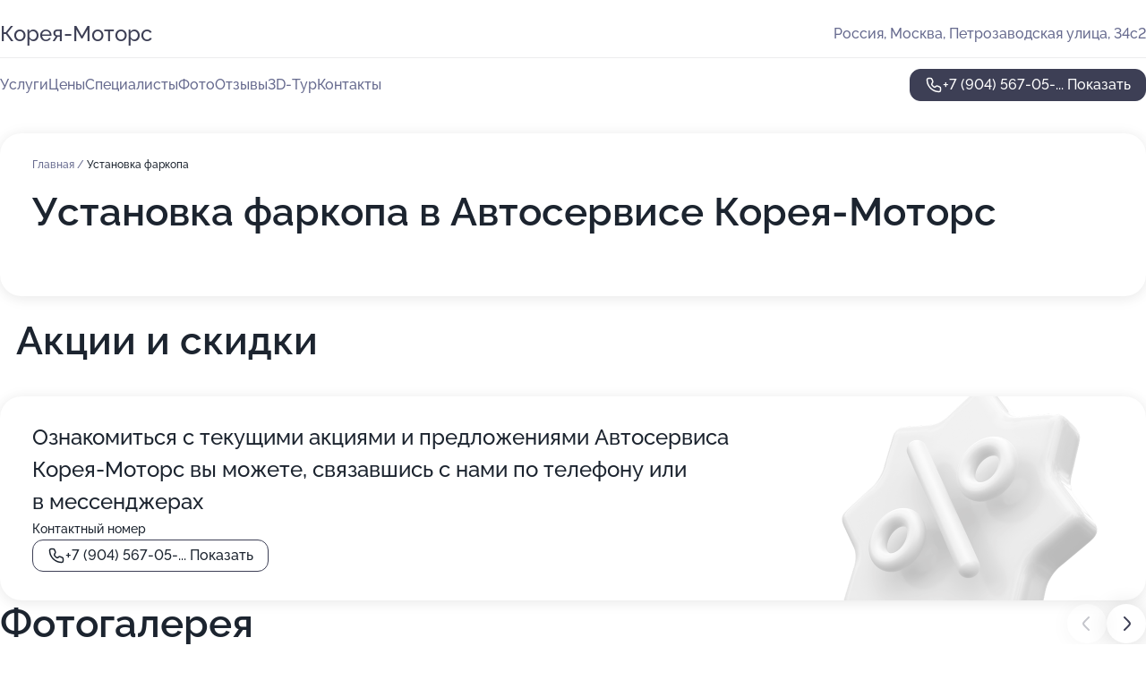

--- FILE ---
content_type: text/html; charset=utf-8
request_url: https://koreya-motors-auto.ru/service/ustanovka_farkopa/
body_size: 16738
content:
<!DOCTYPE html>
<html lang="ru">
<head>
	<meta http-equiv="Content-Type" content="text/html; charset=utf-8">
	<meta name="viewport" content="width=device-width,maximum-scale=1,initial-scale=1,user-scalable=0">
	<meta name="format-detection" content="telephone=no">
	<meta name="theme-color" content="#3D3F55">
	<meta name="description" content="Информация о&#160;Автосервисе Корея-Моторс на&#160;Петрозаводской улице">
	<link rel="icon" type="image/png" href="/favicon.png">

	<title>Автосервис Корея-Моторс на&#160;Петрозаводской улице (на&#160;метро Беломорская)</title>

	<link nonce="t7mx2XJd6Q64yIMdIUgHDUq6" href="//koreya-motors-auto.ru/build/lego2/lego2.css?v=ffAwWDmDuvY" rel="stylesheet" >

		<script type="application/ld+json">{"@context":"http:\/\/schema.org","@type":"AutomotiveBusiness","name":"\u0410\u0432\u0442\u043e\u0441\u0435\u0440\u0432\u0438\u0441 \u041a\u043e\u0440\u0435\u044f-\u041c\u043e\u0442\u043e\u0440\u0441","address":{"@type":"PostalAddress","streetAddress":"\u041f\u0435\u0442\u0440\u043e\u0437\u0430\u0432\u043e\u0434\u0441\u043a\u0430\u044f \u0443\u043b\u0438\u0446\u0430, 34\u04412","addressLocality":"\u041c\u043e\u0441\u043a\u0432\u0430"},"url":"https:\/\/koreya-motors-auto.ru\/","contactPoint":{"@type":"ContactPoint","telephone":"+7\u00a0(904)\u00a0567-05-93","contactType":"customer service","areaServed":"RU","availableLanguage":"Russian"},"image":"https:\/\/p2.zoon.ru\/preview\/2UFI6aSFGtCuDb8h3HdwFw\/2400x1500x75\/1\/a\/8\/original_57d6e79840c08827298bab40_5dbbffd0585e1.jpg","aggregateRating":{"@type":"AggregateRating","ratingValue":4,"worstRating":1,"bestRating":5,"reviewCount":25}}</script>
		<script nonce="t7mx2XJd6Q64yIMdIUgHDUq6">
		window.js_base = '/js.php';
	</script>

	</head>
<body >
	 <header id="header" class="header" data-organization-id="57d6e79840c08827298bab3f">
	<div class="wrapper">
		<div class="header-container" data-uitest="lego-header-block">
			<div class="header-menu-activator" data-target="header-menu-activator">
				<span class="header-menu-activator__icon"></span>
			</div>

			<div class="header-title">
				<a href="/">					Корея-Моторс
				</a>			</div>
			<div class="header-address text-3 text-secondary">Россия, Москва, Петрозаводская улица, 34с2</div>

					</div>

		<nav class="nav" data-target="header-nav" data-uitest="lego-navigation-block">
			<ul>
									<li data-target="header-services">
						<svg class="svg-icons-services" ><use xlink:href="/build/lego2/icons.svg?v=QSCehHzGySs#services"></use></svg>
						<a data-target="header-nav-link" href="https://koreya-motors-auto.ru/services/" data-za="{&quot;ev_label&quot;:&quot;all_service&quot;}">Услуги</a>
					</li>
									<li data-target="header-prices">
						<svg class="svg-icons-prices" ><use xlink:href="/build/lego2/icons.svg?v=QSCehHzGySs#prices"></use></svg>
						<a data-target="header-nav-link" href="https://koreya-motors-auto.ru/price/" data-za="{&quot;ev_label&quot;:&quot;price&quot;}">Цены</a>
					</li>
									<li data-target="header-specialists">
						<svg class="svg-icons-specialists" ><use xlink:href="/build/lego2/icons.svg?v=QSCehHzGySs#specialists"></use></svg>
						<a data-target="header-nav-link" href="https://koreya-motors-auto.ru/#specialists" data-za="{&quot;ev_label&quot;:&quot;org_prof&quot;}">Специалисты</a>
					</li>
									<li data-target="header-photo">
						<svg class="svg-icons-photo" ><use xlink:href="/build/lego2/icons.svg?v=QSCehHzGySs#photo"></use></svg>
						<a data-target="header-nav-link" href="https://koreya-motors-auto.ru/#photos" data-za="{&quot;ev_label&quot;:&quot;photos&quot;}">Фото</a>
					</li>
									<li data-target="header-reviews">
						<svg class="svg-icons-reviews" ><use xlink:href="/build/lego2/icons.svg?v=QSCehHzGySs#reviews"></use></svg>
						<a data-target="header-nav-link" href="https://koreya-motors-auto.ru/#reviews" data-za="{&quot;ev_label&quot;:&quot;reviews&quot;}">Отзывы</a>
					</li>
									<li data-target="header-tour3d">
						<svg class="svg-icons-tour3d" ><use xlink:href="/build/lego2/icons.svg?v=QSCehHzGySs#tour3d"></use></svg>
						<a data-target="header-nav-link" href="https://koreya-motors-auto.ru/#tour3d" data-za="{&quot;ev_label&quot;:&quot;tour3d&quot;}">3D-Тур</a>
					</li>
									<li data-target="header-contacts">
						<svg class="svg-icons-contacts" ><use xlink:href="/build/lego2/icons.svg?v=QSCehHzGySs#contacts"></use></svg>
						<a data-target="header-nav-link" href="https://koreya-motors-auto.ru/#contacts" data-za="{&quot;ev_label&quot;:&quot;contacts&quot;}">Контакты</a>
					</li>
							</ul>

			<div class="header-controls">
				<div class="header-controls__wrapper">
					<a
	href="tel:+79045670593"
	class="phone-button button button--primary button--36 icon--20"
	data-phone="+7 (904) 567-05-93"
	data-za="{&quot;ev_sourceType&quot;:&quot;&quot;,&quot;ev_sourceId&quot;:&quot;57d6e79840c08827298bab3f.10ff&quot;,&quot;object_type&quot;:&quot;organization&quot;,&quot;object_id&quot;:&quot;57d6e79840c08827298bab3f.10ff&quot;,&quot;ev_label&quot;:&quot;premium&quot;,&quot;ev_category&quot;:&quot;phone_o_l&quot;}">
	<svg class="svg-icons-phone" ><use xlink:href="/build/lego2/icons.svg?v=QSCehHzGySs#phone"></use></svg>
			<div data-target="show-phone-number">
			+7 (904) 567-05-...
			<span data-target="phone-button-show">Показать</span>
		</div>
	</a>


									</div>

							</div>

			<div class="header-nav-address">
				
				<div class="header-block text-3 text-center text-secondary">Россия, Москва, Петрозаводская улица, 34с2</div>
			</div>
		</nav>
	</div>
</header>
<div class="header-placeholder"></div>

<div class="contacts-panel" id="contacts-panel">
	

	<div class="contacts-panel-wrapper">
								<a href="tel:+79045670593" class="contacts-panel-icon" data-phone="+7 (904) 567-05-93" data-za="{&quot;ev_sourceType&quot;:&quot;nav_panel&quot;,&quot;ev_sourceId&quot;:&quot;57d6e79840c08827298bab3f.10ff&quot;,&quot;object_type&quot;:&quot;organization&quot;,&quot;object_id&quot;:&quot;57d6e79840c08827298bab3f.10ff&quot;,&quot;ev_label&quot;:&quot;premium&quot;,&quot;ev_category&quot;:&quot;phone_o_l&quot;}">
				<svg class="svg-icons-phone_filled" ><use xlink:href="/build/lego2/icons.svg?v=QSCehHzGySs#phone_filled"></use></svg>
			</a>
						</div>
</div>

<script nonce="t7mx2XJd6Q64yIMdIUgHDUq6" type="module">
	import { initContactsPanel } from '//koreya-motors-auto.ru/build/lego2/lego2.js?v=At8PkRp6+qc';

	initContactsPanel(document.getElementById('contacts-panel'));
</script>


<script nonce="t7mx2XJd6Q64yIMdIUgHDUq6" type="module">
	import { initHeader } from '//koreya-motors-auto.ru/build/lego2/lego2.js?v=At8PkRp6+qc';

	initHeader(document.getElementById('header'));
</script>
 	<main class="main-container">
		<div class="wrapper section-wrapper">
			<div class="service-description__wrapper">
	<section class="service-description section-block">
		<div class="page-breadcrumbs">
			<div class="breadcrumbs">
			<span>
							<a href="https://koreya-motors-auto.ru/">
					Главная
				</a>
						/		</span>
			<span class="active">
							Установка фаркопа
								</span>
	</div>

		</div>
					<script nonce="t7mx2XJd6Q64yIMdIUgHDUq6" type="application/ld+json">{"@context":"http:\/\/schema.org","@type":"BreadcrumbList","itemListElement":[{"@type":"ListItem","position":1,"item":{"name":"\u0413\u043b\u0430\u0432\u043d\u0430\u044f","@id":"https:\/\/koreya-motors-auto.ru\/"}}]}</script>
		
		<div class="service-description-title">
			<h1 class="page-title">Установка фаркопа в Автосервисе Корея-Моторс</h1>
			<div class="service-description-title__price">
							</div>
		</div>

		<div class="service-description__text collapse collapse--text-3">
			<div class="collapse__overflow">
				<div class="collapse__text"><p> </p></div>
			</div>
		</div>
	</section>

	</div>
	<section class="section-placeholder__container">
		<h2 class="section-placeholder__title text-h2">Акции и скидки</h2>
		<div class="section-placeholder _offers">
			<div class="section-placeholder__text text-4">
				Ознакомиться с&nbsp;текущими акциями и&nbsp;предложениями
				Автосервиса Корея-Моторс
				вы&nbsp;можете, связавшись с&nbsp;нами по&nbsp;телефону или в&nbsp;мессенджерах
			</div>
			<div class="contacts-block text-2">
		<div class="contacts-block__phone">
		<div>Контактный номер</div>
		<a
	href="tel:+79045670593"
	class="phone-button button button--secondary button--36 icon--20"
	data-phone="+7 (904) 567-05-93"
	data-za="{&quot;ev_sourceType&quot;:&quot;&quot;,&quot;ev_sourceId&quot;:&quot;57d6e79840c08827298bab3f.10ff&quot;,&quot;object_type&quot;:&quot;organization&quot;,&quot;object_id&quot;:&quot;57d6e79840c08827298bab3f.10ff&quot;,&quot;ev_label&quot;:&quot;premium&quot;,&quot;ev_category&quot;:&quot;phone_o_l&quot;}">
	<svg class="svg-icons-phone" ><use xlink:href="/build/lego2/icons.svg?v=QSCehHzGySs#phone"></use></svg>
			<div data-target="show-phone-number">
			+7 (904) 567-05-...
			<span data-target="phone-button-show">Показать</span>
		</div>
	</a>

	</div>
		</div>

		</div>
	</section>
<section class="photo-section" id="photos" data-uitest="lego-gallery-block">
	<div class="section-block__title flex flex--sb">
		<h2 class="text-h2">Фотогалерея</h2>

					<div class="slider__navigation" data-target="slider-navigation">
				<button class="slider__control prev" data-target="slider-prev">
					<svg class="svg-icons-arrow" ><use xlink:href="/build/lego2/icons.svg?v=QSCehHzGySs#arrow"></use></svg>
				</button>
				<button class="slider__control next" data-target="slider-next">
					<svg class="svg-icons-arrow" ><use xlink:href="/build/lego2/icons.svg?v=QSCehHzGySs#arrow"></use></svg>
				</button>
			</div>
			</div>

	<div class="section-block__slider" data-target="slider-container" data-total="26" data-owner-type="organization" data-owner-id="57d6e79840c08827298bab3f">
		<div class="photo-section__slider swiper-wrapper">
						<div class="photo-section__slide swiper-slide" data-id="5dbbffd0e49b0461fe53a071" data-target="photo-slide-item" data-index="0">
				<img src="https://p2.zoon.ru/preview/7fjbUe2NmrCIH-qcOlpqQw/1280x720x85/1/a/8/original_57d6e79840c08827298bab40_5dbbffd0585e1.jpg" loading="lazy" alt="">
			</div>
						<div class="photo-section__slide swiper-slide" data-id="5dbc001c85ed081ea1381347" data-target="photo-slide-item" data-index="1">
				<img src="https://p2.zoon.ru/preview/2HX5mePfF037_3X6W6VhKA/1280x720x85/1/b/a/original_57d6e79840c08827298bab40_5dbc001bc881a.jpg" loading="lazy" alt="">
			</div>
						<div class="photo-section__slide swiper-slide" data-id="5dbc00046af7e15bd823de9a" data-target="photo-slide-item" data-index="2">
				<img src="https://p1.zoon.ru/preview/S7PFf-nyzoBVa-9OT8v1zg/1280x720x85/1/6/d/original_57d6e79840c08827298bab40_5dbc000047d8e.jpg" loading="lazy" alt="">
			</div>
						<div class="photo-section__slide swiper-slide" data-id="5dbc0037e49b0461fe53a07e" data-target="photo-slide-item" data-index="3">
				<img src="https://p2.zoon.ru/preview/KN_EQ7fKGhuManBEPPlCRA/1280x720x85/1/f/f/original_57d6e79840c08827298bab40_5dbc0036923a8.jpg" loading="lazy" alt="">
			</div>
						<div class="photo-section__slide swiper-slide" data-id="5dbbffc3d0d8d323412fd3ef" data-target="photo-slide-item" data-index="4">
				<img src="https://p2.zoon.ru/preview/t7idTMdb0LbAvKisvGr0rg/1280x720x85/1/5/7/original_57d6e79840c08827298bab40_5dbbffc1686f1.jpg" loading="lazy" alt="">
			</div>
						<div class="photo-section__slide swiper-slide" data-id="5dbbffbedfb7c543816bae64" data-target="photo-slide-item" data-index="5">
				<img src="https://p0.zoon.ru/preview/5Bu9gggTZ4eq7siDD0MCjQ/1280x720x85/1/4/8/original_57d6e79840c08827298bab40_5dbbffbe7cc85.jpg" loading="lazy" alt="">
			</div>
						<div class="photo-section__slide swiper-slide" data-id="5dbbffa6aba40829b40be2ef" data-target="photo-slide-item" data-index="6">
				<img src="https://p1.zoon.ru/preview/46xwAT4FemnsbZ96bSCWjA/1280x720x85/1/c/b/original_57d6e79840c08827298bab40_5dbbffa24b4fd.jpg" loading="lazy" alt="">
			</div>
						<div class="photo-section__slide swiper-slide" data-id="5dbbff8c7aa89e41765428f0" data-target="photo-slide-item" data-index="7">
				<img src="https://p2.zoon.ru/preview/ge8DDd6a2068qmIl65gqDQ/1280x720x85/1/6/7/original_57d6e79840c08827298bab40_5dbbff8a9a1cf.jpg" loading="lazy" alt="">
			</div>
						<div class="photo-section__slide swiper-slide" data-id="5dbbffc36af7e15bd823de92" data-target="photo-slide-item" data-index="8">
				<img src="https://p2.zoon.ru/preview/-CUirxgYPBv3sQk5Dh67_Q/1280x720x85/1/f/7/original_57d6e79840c08827298bab40_5dbbffc207bdd.jpg" loading="lazy" alt="">
			</div>
						<div class="photo-section__slide swiper-slide" data-id="5dbbffab7aa89e41765428f2" data-target="photo-slide-item" data-index="9">
				<img src="https://p2.zoon.ru/preview/mdzFsIirMYr6D6ourIRm4w/1280x720x85/1/d/8/original_57d6e79840c08827298bab40_5dbbffa94e1e2.jpg" loading="lazy" alt="">
			</div>
						<div class="photo-section__slide swiper-slide" data-id="5dbbffab4571cf2806513244" data-target="photo-slide-item" data-index="10">
				<img src="https://p1.zoon.ru/preview/fci8Wh2XuJGYE_UtSASD3A/1280x720x85/1/f/1/original_57d6e79840c08827298bab40_5dbbffab08385.jpg" loading="lazy" alt="">
			</div>
						<div class="photo-section__slide swiper-slide" data-id="5dbc000ca410526c890e3568" data-target="photo-slide-item" data-index="11">
				<img src="https://p1.zoon.ru/preview/NGepT38y4m0S67u-i3CFCg/1280x720x85/1/5/5/original_57d6e79840c08827298bab40_5dbc000c69c38.jpg" loading="lazy" alt="">
			</div>
						<div class="photo-section__slide swiper-slide" data-id="5dbbfffa4571cf280651324c" data-target="photo-slide-item" data-index="12">
				<img src="https://p1.zoon.ru/preview/s8i7UhYVHEsKWalaMde3XA/1280x720x85/1/c/5/original_57d6e79840c08827298bab40_5dbbfff9b07cc.jpg" loading="lazy" alt="">
			</div>
						<div class="photo-section__slide swiper-slide" data-id="5dbc002ca410526c890e3570" data-target="photo-slide-item" data-index="13">
				<img src="https://p1.zoon.ru/preview/WCsqXhQ7AvgPd9_HZpbBog/1280x720x85/1/9/d/original_57d6e79840c08827298bab40_5dbc002c30131.jpg" loading="lazy" alt="">
			</div>
						<div class="photo-section__slide swiper-slide" data-id="5dbc004380b3934d7112a4f4" data-target="photo-slide-item" data-index="14">
				<img src="https://p1.zoon.ru/preview/2gCntumE-GnVRYwDO_VDKg/1280x720x85/1/3/c/original_57d6e79840c08827298bab40_5dbc0043300b4.jpg" loading="lazy" alt="">
			</div>
						<div class="photo-section__slide swiper-slide" data-id="5dbc0042e6917962ab64f3f5" data-target="photo-slide-item" data-index="15">
				<img src="https://p0.zoon.ru/preview/ACGs__huUuo4aofreLjQyg/1280x720x85/1/8/b/original_57d6e79840c08827298bab40_5dbc004188718.jpg" loading="lazy" alt="">
			</div>
						<div class="photo-section__slide swiper-slide" data-id="5dbc002bdfb7c543816bae74" data-target="photo-slide-item" data-index="16">
				<img src="https://p0.zoon.ru/preview/sx3drNPwD77KWNwgc-uz_A/1280x720x85/1/a/3/original_57d6e79840c08827298bab40_5dbc002ac4179.jpg" loading="lazy" alt="">
			</div>
						<div class="photo-section__slide swiper-slide" data-id="5dbbffedee07436962581633" data-target="photo-slide-item" data-index="17">
				<img src="https://p1.zoon.ru/preview/ALW8iaSwhcrqd7WxdCZPTg/1280x720x85/1/a/e/original_57d6e79840c08827298bab40_5dbbffed27bd5.jpg" loading="lazy" alt="">
			</div>
						<div class="photo-section__slide swiper-slide" data-id="5dbbff8c80b3934d7112a4db" data-target="photo-slide-item" data-index="18">
				<img src="https://p0.zoon.ru/preview/qzcNCPnpDzaMqp3G82cVGg/1280x720x85/1/c/1/original_57d6e79840c08827298bab40_5dbbff8a228ce.jpg" loading="lazy" alt="">
			</div>
						<div class="photo-section__slide swiper-slide" data-id="5dbbff89d0d8d323412fd3e2" data-target="photo-slide-item" data-index="19">
				<img src="https://p0.zoon.ru/preview/SdV6CccXOLCg2l4T2n8SVg/1280x720x85/1/e/f/original_57d6e79840c08827298bab40_5dbbff88b8a83.jpg" loading="lazy" alt="">
			</div>
						<div class="photo-section__slide swiper-slide" data-id="5dbbffdddfb7c543816bae68" data-target="photo-slide-item" data-index="20">
				<img src="https://p2.zoon.ru/preview/9OC6QVFk7VGKNvEtq7rAFw/1280x720x85/1/c/b/original_57d6e79840c08827298bab40_5dbbffd974322.jpg" loading="lazy" alt="">
			</div>
						<div class="photo-section__slide swiper-slide" data-id="5dbbffcf0fa5d757d226b93f" data-target="photo-slide-item" data-index="21">
				<img src="https://p2.zoon.ru/preview/giEZXH2hkHmczsc606dguw/1280x720x85/1/e/e/original_57d6e79840c08827298bab40_5dbbffce4f95e.jpg" loading="lazy" alt="">
			</div>
						<div class="photo-section__slide swiper-slide" data-id="5dbbffcc33c69d199c2054c6" data-target="photo-slide-item" data-index="22">
				<img src="https://p0.zoon.ru/preview/v_dU1h_LOILoAFdNOGsQdg/1280x720x85/1/9/2/original_57d6e79840c08827298bab40_5dbbffcc6a6dd.jpg" loading="lazy" alt="">
			</div>
						<div class="photo-section__slide swiper-slide" data-id="5dbc00420fa5d757d226b95c" data-target="photo-slide-item" data-index="23">
				<img src="https://p0.zoon.ru/preview/C8f1d_0R0Oer8cEWogZt7w/1280x720x85/1/1/f/original_57d6e79840c08827298bab40_5dbc00419ec23.jpg" loading="lazy" alt="">
			</div>
						<div class="photo-section__slide swiper-slide" data-id="5dbbffdd5f2df75d12184f36" data-target="photo-slide-item" data-index="24">
				<img src="https://p0.zoon.ru/preview/el59_yK56V98qTHwHUXWeA/1280x720x85/1/b/5/original_57d6e79840c08827298bab40_5dbbffd8a6a76.jpg" loading="lazy" alt="">
			</div>
						<div class="photo-section__slide swiper-slide" data-id="50c03f65a0f302455f00001d" data-target="photo-slide-item" data-index="25">
				<img src="https://p1.zoon.ru/preview/Wgf8PaAquQGFXICWuoMq_w/1067x800x85/0/5/9/4fddd73a3c72dd5b2a000015_50c03f65e7492.jpg" loading="lazy" alt="">
			</div>
					</div>
	</div>

	<div class="slider__pagination" data-target="slider-pagination"></div>
</section>

<script nonce="t7mx2XJd6Q64yIMdIUgHDUq6" type="module">
	import { initPhotos } from '//koreya-motors-auto.ru/build/lego2/lego2.js?v=At8PkRp6+qc';

	const node = document.getElementById('photos');
	initPhotos(node);
</script>
<section class="reviews-section section-block" id="reviews" data-uitest="lego-reviews-block">
	<div class="section-block__title flex flex--sb">
		<h2 class="text-h2">
			Отзывы
		</h2>

				<div class="slider__navigation" data-target="slider-navigation">
			<button class="slider__control prev" data-target="slider-prev">
				<svg class="svg-icons-arrow" ><use xlink:href="/build/lego2/icons.svg?v=QSCehHzGySs#arrow"></use></svg>
			</button>
			<button class="slider__control next" data-target="slider-next">
				<svg class="svg-icons-arrow" ><use xlink:href="/build/lego2/icons.svg?v=QSCehHzGySs#arrow"></use></svg>
			</button>
		</div>
			</div>

	<div class="reviews-section__list" data-target="slider-container">
		<div class="reviews-section__slider swiper-wrapper" data-target="review-section-slides">
							<div
	class="reviews-section-item swiper-slide "
	data-id="660e7ed9eb6683cfe50a514f"
	data-owner-id="57d6e79840c08827298bab3f"
	data-target="review">
	<div  class="flex flex--center-y gap-12">
		<div class="reviews-section-item__avatar">
										<svg class="svg-icons-user" ><use xlink:href="/build/lego2/icons.svg?v=QSCehHzGySs#user"></use></svg>
					</div>
		<div class="reviews-section-item__head">
			<div class="reviews-section-item__head-top flex flex--center-y gap-16">
				<div class="flex flex--center-y gap-8">
										<div class="stars stars--16" style="--rating: 5">
						<div class="stars__rating">
							<div class="stars stars--filled"></div>
						</div>
					</div>
					<div class="reviews-section-item__mark text-3">
						5,0
					</div>
				</div>
											</div>

			<div class="reviews-section-item__name text-3 fade">
				חתול שמח
			</div>
		</div>
	</div>
					<div class="reviews-section-item__descr collapse collapse--text-2 mt-8">
			<div class="collapse__overflow">
				<div class="collapse__text">
																<div>
							<span class="reviews-section-item__text-title">Преимущества:</span> Хороший сервис с нормальными ценами, без понтов &quot;официалов&quot;, ребята не навязывают лишнего, добросовестные.
						</div>
																<div>
							<span class="reviews-section-item__text-title">Недостатки:</span> С парковкой беда, но это не вина сервиса.
						</div>
																<div>
							<span class="reviews-section-item__text-title">Комментарий:</span>
							Все хорошо
						</div>
									</div>
			</div>
		</div>
			<div class="reviews-section-item__date text-2 text-secondary mt-8">
		4 апреля 2024 Отзыв взят с сайта Zoon.ru
	</div>
</div>

							<div
	class="reviews-section-item swiper-slide "
	data-id="60e57e2e53fde16a7e462a8f"
	data-owner-id="57d6e79840c08827298bab3f"
	data-target="review">
	<div  class="flex flex--center-y gap-12">
		<div class="reviews-section-item__avatar">
										<svg class="svg-icons-user" ><use xlink:href="/build/lego2/icons.svg?v=QSCehHzGySs#user"></use></svg>
					</div>
		<div class="reviews-section-item__head">
			<div class="reviews-section-item__head-top flex flex--center-y gap-16">
				<div class="flex flex--center-y gap-8">
										<div class="stars stars--16" style="--rating: 1">
						<div class="stars__rating">
							<div class="stars stars--filled"></div>
						</div>
					</div>
					<div class="reviews-section-item__mark text-3">
						1,0
					</div>
				</div>
											</div>

			<div class="reviews-section-item__name text-3 fade">
				Александр
			</div>
		</div>
	</div>
					<div class="reviews-section-item__descr collapse collapse--text-2 mt-8">
			<div class="collapse__overflow">
				<div class="collapse__text">
					Очень неприятный автосервис, отношение к тебе как че ты приперся! Приехал как то в один день, все занято, мест нет. Пока стоял ждал очереди, чтобы записаться на другой день узнал, что все кто здесь приехали в первый раз. Ну ладно думаю запишусь на другой день. Записался, приехал. Смотрю никого нет, слесаря сидят бездельничают, курят и выходит приемщик, со словами- &quot;ооо у тебя тут пороги гнилые, мы тебя не будем принимать&quot;. Неделю назад менял сцепление в другом сервисе и никаких проблем с порогами не было, да и ни кто никогда не отказывался принимать машину. Это первый сервис который говорит, что у меня пороги гнилые... Выводы делайте сами, ездить сюда или нет.
				</div>
			</div>
		</div>
			<div class="reviews-section-item__date text-2 text-secondary mt-8">
		7 июля 2021 Отзыв взят с сайта Zoon.ru
	</div>
</div>

							<div
	class="reviews-section-item swiper-slide "
	data-id="5f7772fccfdf5079d7038e62"
	data-owner-id="57d6e79840c08827298bab3f"
	data-target="review">
	<div  class="flex flex--center-y gap-12">
		<div class="reviews-section-item__avatar">
										<svg class="svg-icons-user" ><use xlink:href="/build/lego2/icons.svg?v=QSCehHzGySs#user"></use></svg>
					</div>
		<div class="reviews-section-item__head">
			<div class="reviews-section-item__head-top flex flex--center-y gap-16">
				<div class="flex flex--center-y gap-8">
										<div class="stars stars--16" style="--rating: 5">
						<div class="stars__rating">
							<div class="stars stars--filled"></div>
						</div>
					</div>
					<div class="reviews-section-item__mark text-3">
						5,0
					</div>
				</div>
											</div>

			<div class="reviews-section-item__name text-3 fade">
				Александр
			</div>
		</div>
	</div>
					<div class="reviews-section-item__descr collapse collapse--text-2 mt-8">
			<div class="collapse__overflow">
				<div class="collapse__text">
																<div>
							<span class="reviews-section-item__text-title">Преимущества:</span> Hyundai Santa Fe  бензин  замена цепи, замена роликов и приводного ремня, замена маслосъёмный колпачков, замена помпы, и другие работы связанные с ГБЦ.
Работы выполнял Павел (моторист), человек очень профессиональный, честный, с золотыми руками!
Работа выполнена оперативно с видео и фото отчетами, и комментариями к ним. Сервисом, а особенно Павлом ( исполнителем заказа) остался очень доволен. РЕКОМЕНДУЮ !!!!
Огромное СПАСИБО  данному сервису, обслуживание на вашем уровне, ценник разумный, честность в диагностике  ( лишнего не посоветуют),   Сегодня это особенно ценно !!!!!!
						</div>
																<div>
							<span class="reviews-section-item__text-title">Недостатки:</span> Нет
						</div>
														</div>
			</div>
		</div>
			<div class="reviews-section-item__date text-2 text-secondary mt-8">
		2 октября 2020 Отзыв взят с сайта Zoon.ru
	</div>
</div>

							<div
	class="reviews-section-item swiper-slide "
	data-id="5f48c3d4ba8552745f4d2788"
	data-owner-id="57d6e79840c08827298bab3f"
	data-target="review">
	<div  class="flex flex--center-y gap-12">
		<div class="reviews-section-item__avatar">
										<svg class="svg-icons-user" ><use xlink:href="/build/lego2/icons.svg?v=QSCehHzGySs#user"></use></svg>
					</div>
		<div class="reviews-section-item__head">
			<div class="reviews-section-item__head-top flex flex--center-y gap-16">
				<div class="flex flex--center-y gap-8">
										<div class="stars stars--16" style="--rating: 5">
						<div class="stars__rating">
							<div class="stars stars--filled"></div>
						</div>
					</div>
					<div class="reviews-section-item__mark text-3">
						5,0
					</div>
				</div>
											</div>

			<div class="reviews-section-item__name text-3 fade">
				Al Vos
			</div>
		</div>
	</div>
					<div class="reviews-section-item__descr collapse collapse--text-2 mt-8">
			<div class="collapse__overflow">
				<div class="collapse__text">
																<div>
							<span class="reviews-section-item__text-title">Преимущества:</span> Обращался в этот сервис несколько раз. 
Был поражён тем,что мастер ( Павел ) отговаривал меня от ненужных трат !  Работают быстро, все вопросы решаются оперативно, к качеству работ претензий нет. Хорошая работа, хорошие люди. Могу с чистой совестью всем рекомендовать данное место.  Тут не обманывают !
Машина Форд Фьюжн , 2006 года.
Всем добра !
						</div>
																			</div>
			</div>
		</div>
			<div class="reviews-section-item__date text-2 text-secondary mt-8">
		28 августа 2020 Отзыв взят с сайта Zoon.ru
	</div>
</div>

							<div
	class="reviews-section-item swiper-slide "
	data-id="5efc9395b4e29f5847609ff6"
	data-owner-id="57d6e79840c08827298bab3f"
	data-target="review">
	<div  class="flex flex--center-y gap-12">
		<div class="reviews-section-item__avatar">
										<svg class="svg-icons-user" ><use xlink:href="/build/lego2/icons.svg?v=QSCehHzGySs#user"></use></svg>
					</div>
		<div class="reviews-section-item__head">
			<div class="reviews-section-item__head-top flex flex--center-y gap-16">
				<div class="flex flex--center-y gap-8">
										<div class="stars stars--16" style="--rating: 5">
						<div class="stars__rating">
							<div class="stars stars--filled"></div>
						</div>
					</div>
					<div class="reviews-section-item__mark text-3">
						5,0
					</div>
				</div>
											</div>

			<div class="reviews-section-item__name text-3 fade">
				Анонимный пользователь
			</div>
		</div>
	</div>
					<div class="reviews-section-item__descr collapse collapse--text-2 mt-8">
			<div class="collapse__overflow">
				<div class="collapse__text">
					Спасибо! У меня Фольксваген Поло. 7 лет. И как бывает,тут потекло,там сломалось. Поставила машину вчера,30го июня,сегодня утром получила. Работа отличная. Ребята очень профессиональные. Точно всё рассказали,что и сколько и какие есть варианты. Есть масса способов проверить профессионализм и честность. 
В сервисе есть и то и другое
				</div>
			</div>
		</div>
			<div class="reviews-section-item__date text-2 text-secondary mt-8">
		1 июля 2020 Отзыв взят с сайта Zoon.ru
	</div>
</div>

							<div
	class="reviews-section-item swiper-slide "
	data-id="5ed9fcbe3e5fc546a501bdfa"
	data-owner-id="57d6e79840c08827298bab3f"
	data-target="review">
	<div  class="flex flex--center-y gap-12">
		<div class="reviews-section-item__avatar">
										<svg class="svg-icons-user" ><use xlink:href="/build/lego2/icons.svg?v=QSCehHzGySs#user"></use></svg>
					</div>
		<div class="reviews-section-item__head">
			<div class="reviews-section-item__head-top flex flex--center-y gap-16">
				<div class="flex flex--center-y gap-8">
										<div class="stars stars--16" style="--rating: 5">
						<div class="stars__rating">
							<div class="stars stars--filled"></div>
						</div>
					</div>
					<div class="reviews-section-item__mark text-3">
						5,0
					</div>
				</div>
											</div>

			<div class="reviews-section-item__name text-3 fade">
				Владимир
			</div>
		</div>
	</div>
					<div class="reviews-section-item__descr collapse collapse--text-2 mt-8">
			<div class="collapse__overflow">
				<div class="collapse__text">
																<div>
							<span class="reviews-section-item__text-title">Преимущества:</span> Skoda Octavia A7. Прекрасное обслуживание, мастера - профессионалы своего дела. Отдельное спасибо мастеру Дмитрию. Четко, по делу и оперативно. Спасибо огромное!
						</div>
																<div>
							<span class="reviews-section-item__text-title">Недостатки:</span> Недостатков нет.
						</div>
																<div>
							<span class="reviews-section-item__text-title">Комментарий:</span>
							Отлично, что рядом находится магазин с огромным выбором запчастей, который относится к сервису. Выбор огромный на любую потребность.
						</div>
									</div>
			</div>
		</div>
			<div class="reviews-section-item__date text-2 text-secondary mt-8">
		5 июня 2020 Отзыв взят с сайта Zoon.ru
	</div>
</div>

							<div
	class="reviews-section-item swiper-slide "
	data-id="5ec81aa19b09ad038f619baa"
	data-owner-id="57d6e79840c08827298bab3f"
	data-target="review">
	<div  class="flex flex--center-y gap-12">
		<div class="reviews-section-item__avatar">
										<svg class="svg-icons-user" ><use xlink:href="/build/lego2/icons.svg?v=QSCehHzGySs#user"></use></svg>
					</div>
		<div class="reviews-section-item__head">
			<div class="reviews-section-item__head-top flex flex--center-y gap-16">
				<div class="flex flex--center-y gap-8">
										<div class="stars stars--16" style="--rating: 5">
						<div class="stars__rating">
							<div class="stars stars--filled"></div>
						</div>
					</div>
					<div class="reviews-section-item__mark text-3">
						5,0
					</div>
				</div>
											</div>

			<div class="reviews-section-item__name text-3 fade">
				RUS4344
			</div>
		</div>
	</div>
					<div class="reviews-section-item__descr collapse collapse--text-2 mt-8">
			<div class="collapse__overflow">
				<div class="collapse__text">
					Имею автомобиль KIA CEED 2011 года. Последний год обслуживаюсь только у них. Отличный сервис, живу в Тушино и езжу на ремонты к ним, так как хорошие и грамотные специалисты, всегда качественный ремонт, не могу ни к чему придраться. Запчасти тоже покупаю в из магазине, так как цены ниже чем Руси и Экзисте, на контрафакт пока не нарывался
				</div>
			</div>
		</div>
			<div class="reviews-section-item__date text-2 text-secondary mt-8">
		22 мая 2020 Отзыв взят с сайта Zoon.ru
	</div>
</div>

							<div
	class="reviews-section-item swiper-slide "
	data-id="5ec25ce3ad97896b363b0680"
	data-owner-id="57d6e79840c08827298bab3f"
	data-target="review">
	<div  class="flex flex--center-y gap-12">
		<div class="reviews-section-item__avatar">
										<svg class="svg-icons-user" ><use xlink:href="/build/lego2/icons.svg?v=QSCehHzGySs#user"></use></svg>
					</div>
		<div class="reviews-section-item__head">
			<div class="reviews-section-item__head-top flex flex--center-y gap-16">
				<div class="flex flex--center-y gap-8">
										<div class="stars stars--16" style="--rating: 5">
						<div class="stars__rating">
							<div class="stars stars--filled"></div>
						</div>
					</div>
					<div class="reviews-section-item__mark text-3">
						5,0
					</div>
				</div>
											</div>

			<div class="reviews-section-item__name text-3 fade">
				Жанна
			</div>
		</div>
	</div>
					<div class="reviews-section-item__descr collapse collapse--text-2 mt-8">
			<div class="collapse__overflow">
				<div class="collapse__text">
					Пользуюсь услугами данного сервиса уже на протяжении нескольких лет. Работой всех мастеров довольна, всегда все по делу. Быстро и четко. Все необходимые расходники, запчасти можно купить на месте по хорошей стоимости.
				</div>
			</div>
		</div>
			<div class="reviews-section-item__date text-2 text-secondary mt-8">
		18 мая 2020 Отзыв взят с сайта Zoon.ru
	</div>
</div>

							<div
	class="reviews-section-item swiper-slide "
	data-id="5e764182b1cb9d12af404e63"
	data-owner-id="57d6e79840c08827298bab3f"
	data-target="review">
	<div  class="flex flex--center-y gap-12">
		<div class="reviews-section-item__avatar">
										<svg class="svg-icons-user" ><use xlink:href="/build/lego2/icons.svg?v=QSCehHzGySs#user"></use></svg>
					</div>
		<div class="reviews-section-item__head">
			<div class="reviews-section-item__head-top flex flex--center-y gap-16">
				<div class="flex flex--center-y gap-8">
										<div class="stars stars--16" style="--rating: 5">
						<div class="stars__rating">
							<div class="stars stars--filled"></div>
						</div>
					</div>
					<div class="reviews-section-item__mark text-3">
						5,0
					</div>
				</div>
											</div>

			<div class="reviews-section-item__name text-3 fade">
				ВиктОр
			</div>
		</div>
	</div>
					<div class="reviews-section-item__descr collapse collapse--text-2 mt-8">
			<div class="collapse__overflow">
				<div class="collapse__text">
					Ребята молодцы, приехал менять колодки по кругу, передние диски и задние, если будет сильной износ, запчасти свои привезли, все проверили, по итогу, как и планировалось, все кроме задних дисков, но вот незадача, задние колодки и пер. Диски не подходят.... но быстро все нашли в своём магазине, поменяли и тормоза прокачали. Все супер, скоро приеду еще...
				</div>
			</div>
		</div>
			<div class="reviews-section-item__date text-2 text-secondary mt-8">
		21 марта 2020 Отзыв взят с сайта Zoon.ru
	</div>
</div>

							<div
	class="reviews-section-item swiper-slide "
	data-id="5e330db5d43fa33b77674220"
	data-owner-id="57d6e79840c08827298bab3f"
	data-target="review">
	<div  class="flex flex--center-y gap-12">
		<div class="reviews-section-item__avatar">
										<svg class="svg-icons-user" ><use xlink:href="/build/lego2/icons.svg?v=QSCehHzGySs#user"></use></svg>
					</div>
		<div class="reviews-section-item__head">
			<div class="reviews-section-item__head-top flex flex--center-y gap-16">
				<div class="flex flex--center-y gap-8">
										<div class="stars stars--16" style="--rating: ">
						<div class="stars__rating">
							<div class="stars stars--filled"></div>
						</div>
					</div>
					<div class="reviews-section-item__mark text-3">
						0,0
					</div>
				</div>
											</div>

			<div class="reviews-section-item__name text-3 fade">
				Седа
			</div>
		</div>
	</div>
					<div class="reviews-section-item__descr collapse collapse--text-2 mt-8">
			<div class="collapse__overflow">
				<div class="collapse__text">
					Услугами этого автосервиса я пользуюсь уже не впервые. В этот раз я приезжала на диагностику автомобиля, её мне делал Павел. Мне очень понравилось то, как он выполнил работу. Он очень хороший мастер, уже не в первый раз мне помогает. Павел хорошо относится к клиентам и не навязывает лишних услуг. Дело в том, что у меня свистел ремень, изначально думали, что нужно его менять. Потом он посмотрел и сказал, что пробег небольшой, так быстро ремень износиться не мог. Начал разбираться и увидел, что капает со стеклоочистителя на ремень, поэтому и появился свист. Павел мне всё подробно объяснил. Проблему он устранил и ремень свистеть перестал. Ремень мне менять не пришлось, да и стеклоомыватель перестал так быстро расходоваться.
				</div>
			</div>
		</div>
			<div class="reviews-section-item__date text-2 text-secondary mt-8">
		30 января 2020 Отзыв взят с сайта Zoon.ru
	</div>
</div>

							<div
	class="reviews-section-item swiper-slide "
	data-id="5e60c1b3f6b69447ea321705"
	data-owner-id="57d6e79840c08827298bab3f"
	data-target="review">
	<div  class="flex flex--center-y gap-12">
		<div class="reviews-section-item__avatar">
										<svg class="svg-icons-user" ><use xlink:href="/build/lego2/icons.svg?v=QSCehHzGySs#user"></use></svg>
					</div>
		<div class="reviews-section-item__head">
			<div class="reviews-section-item__head-top flex flex--center-y gap-16">
				<div class="flex flex--center-y gap-8">
										<div class="stars stars--16" style="--rating: 5">
						<div class="stars__rating">
							<div class="stars stars--filled"></div>
						</div>
					</div>
					<div class="reviews-section-item__mark text-3">
						5,0
					</div>
				</div>
											</div>

			<div class="reviews-section-item__name text-3 fade">
				Анонимный пользователь
			</div>
		</div>
	</div>
					<div class="reviews-section-item__descr collapse collapse--text-2 mt-8">
			<div class="collapse__overflow">
				<div class="collapse__text">
					Мне понравился автосервис. Обслужили даже быстрее, чем обещали, записали также быстро. Очередь была в рамках записи, долго ждать не пришлось. К мастеру претензий никаких нет, замену моторного масла произвел отлично. Изначально выбрал этот автосервис, так как оказался расположен близко к дому.
				</div>
			</div>
		</div>
			<div class="reviews-section-item__date text-2 text-secondary mt-8">
		30 января 2020 Отзыв взят с сайта Zoon.ru
	</div>
</div>

							<div
	class="reviews-section-item swiper-slide "
	data-id="5e26ba3fcf5c896d55015765"
	data-owner-id="57d6e79840c08827298bab3f"
	data-target="review">
	<div  class="flex flex--center-y gap-12">
		<div class="reviews-section-item__avatar">
										<svg class="svg-icons-user" ><use xlink:href="/build/lego2/icons.svg?v=QSCehHzGySs#user"></use></svg>
					</div>
		<div class="reviews-section-item__head">
			<div class="reviews-section-item__head-top flex flex--center-y gap-16">
				<div class="flex flex--center-y gap-8">
										<div class="stars stars--16" style="--rating: 5">
						<div class="stars__rating">
							<div class="stars stars--filled"></div>
						</div>
					</div>
					<div class="reviews-section-item__mark text-3">
						5,0
					</div>
				</div>
											</div>

			<div class="reviews-section-item__name text-3 fade">
				Анна
			</div>
		</div>
	</div>
					<div class="reviews-section-item__descr collapse collapse--text-2 mt-8">
			<div class="collapse__overflow">
				<div class="collapse__text">
					Я была на замене датчика коленвала на машине Hyundai. Мне все понравилось. Все четко, понятно, учитывая, как я объясняю про машину, что у меня тарахтит не так. Мастера все сразу поняли, задали нужные дополнительные вопросы, чтобы понять и разобраться. Они быстро решили мою проблему. Придраться не к чему. Этот автосервис я выбираю, потому что рядом с домом и неоднократно уже бывала и меня все устраивает. Никогда ничего лишнего не навязывают и слабые места все показывают, рассказывают и очень внимательно машину осматривают. Мне нравится такое обслуживание.
				</div>
			</div>
		</div>
			<div class="reviews-section-item__date text-2 text-secondary mt-8">
		20 января 2020 Отзыв взят с сайта Zoon.ru
	</div>
</div>

							<div
	class="reviews-section-item swiper-slide "
	data-id="5e1d8f7afd9c056c62710e05"
	data-owner-id="57d6e79840c08827298bab3f"
	data-target="review">
	<div  class="flex flex--center-y gap-12">
		<div class="reviews-section-item__avatar">
										<svg class="svg-icons-user" ><use xlink:href="/build/lego2/icons.svg?v=QSCehHzGySs#user"></use></svg>
					</div>
		<div class="reviews-section-item__head">
			<div class="reviews-section-item__head-top flex flex--center-y gap-16">
				<div class="flex flex--center-y gap-8">
										<div class="stars stars--16" style="--rating: 4">
						<div class="stars__rating">
							<div class="stars stars--filled"></div>
						</div>
					</div>
					<div class="reviews-section-item__mark text-3">
						4,0
					</div>
				</div>
											</div>

			<div class="reviews-section-item__name text-3 fade">
				Сергей
			</div>
		</div>
	</div>
					<div class="reviews-section-item__descr collapse collapse--text-2 mt-8">
			<div class="collapse__overflow">
				<div class="collapse__text">
					Поменяли практически всю подвеску.Хорошие мастера ,отличный приёмщик . Цены конечно ни как у дилера, но тоже дорого.
				</div>
			</div>
		</div>
			<div class="reviews-section-item__date text-2 text-secondary mt-8">
		14 января 2020 Отзыв взят с сайта Zoon.ru
	</div>
</div>

							<div
	class="reviews-section-item swiper-slide "
	data-id="5e0f6034ce0e99202d2f2e99"
	data-owner-id="5db19035b24e0623c964e456"
	data-target="review">
	<div  class="flex flex--center-y gap-12">
		<div class="reviews-section-item__avatar">
										<svg class="svg-icons-user" ><use xlink:href="/build/lego2/icons.svg?v=QSCehHzGySs#user"></use></svg>
					</div>
		<div class="reviews-section-item__head">
			<div class="reviews-section-item__head-top flex flex--center-y gap-16">
				<div class="flex flex--center-y gap-8">
										<div class="stars stars--16" style="--rating: 5">
						<div class="stars__rating">
							<div class="stars stars--filled"></div>
						</div>
					</div>
					<div class="reviews-section-item__mark text-3">
						5,0
					</div>
				</div>
											</div>

			<div class="reviews-section-item__name text-3 fade">
				Светлана 
			</div>
		</div>
	</div>
					<div class="reviews-section-item__descr collapse collapse--text-2 mt-8">
			<div class="collapse__overflow">
				<div class="collapse__text">
					Мой отзыв  автомеханику Дмитрию Лякичеву. 
Благодарю электрика Дмитрия за то, что, несмотря на плотную предновогоднюю запись/работу,  пошёл навстречу и нашёл время  очень быстро и профессионально поменять авто антенну с разбором потолка.  Отличная работа и отличное настроение. Приятно встретить в мастере человечное отношение и профессионализм одновременно.
				</div>
			</div>
		</div>
			<div class="reviews-section-item__date text-2 text-secondary mt-8">
		3 января 2020, отредактирован 10 января 2020 в 6:05 Отзыв взят с сайта Zoon.ru
	</div>
</div>

							<div
	class="reviews-section-item swiper-slide "
	data-id="5df1c17aaadba62cca33cd1c"
	data-owner-id="57d6e79840c08827298bab3f"
	data-target="review">
	<div  class="flex flex--center-y gap-12">
		<div class="reviews-section-item__avatar">
										<svg class="svg-icons-user" ><use xlink:href="/build/lego2/icons.svg?v=QSCehHzGySs#user"></use></svg>
					</div>
		<div class="reviews-section-item__head">
			<div class="reviews-section-item__head-top flex flex--center-y gap-16">
				<div class="flex flex--center-y gap-8">
										<div class="stars stars--16" style="--rating: 5">
						<div class="stars__rating">
							<div class="stars stars--filled"></div>
						</div>
					</div>
					<div class="reviews-section-item__mark text-3">
						5,0
					</div>
				</div>
											</div>

			<div class="reviews-section-item__name text-3 fade">
				Петр
			</div>
		</div>
	</div>
					<div class="reviews-section-item__descr collapse collapse--text-2 mt-8">
			<div class="collapse__overflow">
				<div class="collapse__text">
					В автосервис Корея-Моторс я обратился впервые, нашёл его в интернете. Мне понравилось удобное месторасположение сервиса, качественная работа мастера, его коммуникабельность. Он проконсультировал меня и ответил на вопросы по автомобилю. Приняли меня вовремя, без задержек, весь персонал вежливый и доброжелательный, есть комфортная зона ожидания. Буду посещать этот сервис ещё.
				</div>
			</div>
		</div>
			<div class="reviews-section-item__date text-2 text-secondary mt-8">
		11 декабря 2019 Отзыв взят с сайта Zoon.ru
	</div>
</div>

							<div
	class="reviews-section-item swiper-slide "
	data-id="5de955027755a448253a3d4c"
	data-owner-id="57d6e79840c08827298bab3f"
	data-target="review">
	<div  class="flex flex--center-y gap-12">
		<div class="reviews-section-item__avatar">
										<svg class="svg-icons-user" ><use xlink:href="/build/lego2/icons.svg?v=QSCehHzGySs#user"></use></svg>
					</div>
		<div class="reviews-section-item__head">
			<div class="reviews-section-item__head-top flex flex--center-y gap-16">
				<div class="flex flex--center-y gap-8">
										<div class="stars stars--16" style="--rating: 5">
						<div class="stars__rating">
							<div class="stars stars--filled"></div>
						</div>
					</div>
					<div class="reviews-section-item__mark text-3">
						5,0
					</div>
				</div>
											</div>

			<div class="reviews-section-item__name text-3 fade">
				Игорь
			</div>
		</div>
	</div>
					<div class="reviews-section-item__descr collapse collapse--text-2 mt-8">
			<div class="collapse__overflow">
				<div class="collapse__text">
					Меня привлекает, что в этом автосервисе можно приобрести и сразу установить нужные запчасти. Очень приветливые и доброжелательные мастера, их было несколько. Особенно хотелось бы отметить зал ожидания, где находишься, пока ожидаешь свой ремонт. Там можно попить чай/кофе, посмотреть телевизор и есть даже зарядки для телефонов. Комфортная и спокойная атмосфера.
				</div>
			</div>
		</div>
			<div class="reviews-section-item__date text-2 text-secondary mt-8">
		5 декабря 2019 Отзыв взят с сайта Zoon.ru
	</div>
</div>

							<div
	class="reviews-section-item swiper-slide "
	data-id="5ddd391accae7b00557e45e5"
	data-owner-id="57d6e79840c08827298bab3f"
	data-target="review">
	<div  class="flex flex--center-y gap-12">
		<div class="reviews-section-item__avatar">
										<svg class="svg-icons-user" ><use xlink:href="/build/lego2/icons.svg?v=QSCehHzGySs#user"></use></svg>
					</div>
		<div class="reviews-section-item__head">
			<div class="reviews-section-item__head-top flex flex--center-y gap-16">
				<div class="flex flex--center-y gap-8">
										<div class="stars stars--16" style="--rating: 5">
						<div class="stars__rating">
							<div class="stars stars--filled"></div>
						</div>
					</div>
					<div class="reviews-section-item__mark text-3">
						5,0
					</div>
				</div>
											</div>

			<div class="reviews-section-item__name text-3 fade">
				Александр
			</div>
		</div>
	</div>
					<div class="reviews-section-item__descr collapse collapse--text-2 mt-8">
			<div class="collapse__overflow">
				<div class="collapse__text">
					Я был в этом автосервисе уже два раза. В это посещение я приезжал сюда на диагностику. Приняли меня вовремя, чётко в назначенное время. Диагностику провели хорошо, я всем доволен. Мастера всё сделали в оговоренные сроки. Обслуживание здесь хорошее. Очень удобно то, что автосервис находится близко к моему дому. Мне дали рекомендации, что необходимо заменить, планирую в скором времени приехать сюда ещё. Буду советовать этот автосервис своим друзьям и знакомым.
				</div>
			</div>
		</div>
			<div class="reviews-section-item__date text-2 text-secondary mt-8">
		26 ноября 2019 Отзыв взят с сайта Zoon.ru
	</div>
</div>

							<div
	class="reviews-section-item swiper-slide reviews-section-item--with-photo"
	data-id="5ca88e32c20221453529b20d"
	data-owner-id="57d6e79840c08827298bab3f"
	data-target="review">
	<div  class="flex flex--center-y gap-12">
		<div class="reviews-section-item__avatar">
										<svg class="svg-icons-user" ><use xlink:href="/build/lego2/icons.svg?v=QSCehHzGySs#user"></use></svg>
					</div>
		<div class="reviews-section-item__head">
			<div class="reviews-section-item__head-top flex flex--center-y gap-16">
				<div class="flex flex--center-y gap-8">
										<div class="stars stars--16" style="--rating: 1">
						<div class="stars__rating">
							<div class="stars stars--filled"></div>
						</div>
					</div>
					<div class="reviews-section-item__mark text-3">
						1,0
					</div>
				</div>
											</div>

			<div class="reviews-section-item__name text-3 fade">
				Рустам
			</div>
		</div>
	</div>
					<div class="reviews-section-item__descr collapse collapse--text-2 mt-8">
			<div class="collapse__overflow">
				<div class="collapse__text">
					Поменяли сальник распреда и коленвала, типа начинало потеть, после замены полилось ручьем, двиг в масле. Повторная замена тех же сальников в автобане моторс на Дмитровке, итог..... Задиры на распреде, задиры на посадочных местах, сальник вынимался и ставился на место, отвёрткой, молотком и какой то матери.... Замена, либо шлифовка распреда, коленвал слава Богу не пострадал. Обращаюсь к руководству сервиса,- задиров на валах после демонтажа, монтажа сальников быть не должно!!!! Сальник и прочие части ни на черный ни на какой другой герметик не сажается! Он запрессовывается! Кусоски, сопли из герметика попадая в масляную систему двигателя, забивают тончайшие каналы вкладышей, распреда и гидрокомпенсаторов, а это преждевременный капремонт!!!! Новая машина, двиг без единой царапины был, все изуродовали...
				</div>
			</div>
		</div>
								<div class="reviews-section-item__slider" data-target="reviews-section-item-slider">
			<div data-target="slider-container">
				<div class="reviews-section__slider swiper-wrapper">
											<div class="reviews-section-item__slide swiper-slide">
							<img src="https://p2.zoon.ru/preview/Ci6PQTwqJOAZowOcZy6Y-Q/98x98x90/1/2/3/5ca86992dd2f0d536b34342d_5ca869935929f.jpg" loading="lazy" alt="">
						</div>
											<div class="reviews-section-item__slide swiper-slide">
							<img src="https://p0.zoon.ru/preview/XACZydw7R5qVN-oEUXzMwA/98x98x90/1/7/9/5ca86992dd2f0d536b34342d_5ca869959fc13.jpg" loading="lazy" alt="">
						</div>
											<div class="reviews-section-item__slide swiper-slide">
							<img src="https://p0.zoon.ru/preview/tBOH5RaZObD8DDt1dE_yqQ/98x98x90/1/a/d/5ca86992dd2f0d536b34342d_5ca869983e1dd.jpg" loading="lazy" alt="">
						</div>
											<div class="reviews-section-item__slide swiper-slide">
							<img src="https://p0.zoon.ru/preview/QCTqaUFwaRRQ-YLIDkgdWA/98x98x90/1/d/d/5ca86992dd2f0d536b34342d_5ca8699a8b6f6.jpg" loading="lazy" alt="">
						</div>
									</div>
			</div>
						<div class="slider-mini__navigation" data-target="slider-navigation">
				<button class="slider-mini__control slider-mini__control--small prev" data-target="slider-prev">
					<svg class="svg-icons-arrow" ><use xlink:href="/build/lego2/icons.svg?v=QSCehHzGySs#arrow"></use></svg>
				</button>
				<button class="slider-mini__control slider-mini__control--small next" data-target="slider-next">
					<svg class="svg-icons-arrow" ><use xlink:href="/build/lego2/icons.svg?v=QSCehHzGySs#arrow"></use></svg>
				</button>
			</div>
					</div>
		<div class="reviews-section-item__date text-2 text-secondary mt-8">
		6 апреля 2019 Отзыв взят с сайта Zoon.ru
	</div>
</div>

							<div
	class="reviews-section-item swiper-slide "
	data-id="5b351f787314751e286a29c2"
	data-owner-id="57d6e79840c08827298bab3f"
	data-target="review">
	<div  class="flex flex--center-y gap-12">
		<div class="reviews-section-item__avatar">
										<svg class="svg-icons-user" ><use xlink:href="/build/lego2/icons.svg?v=QSCehHzGySs#user"></use></svg>
					</div>
		<div class="reviews-section-item__head">
			<div class="reviews-section-item__head-top flex flex--center-y gap-16">
				<div class="flex flex--center-y gap-8">
										<div class="stars stars--16" style="--rating: 1">
						<div class="stars__rating">
							<div class="stars stars--filled"></div>
						</div>
					</div>
					<div class="reviews-section-item__mark text-3">
						1,0
					</div>
				</div>
											</div>

			<div class="reviews-section-item__name text-3 fade">
				Андрей
			</div>
		</div>
	</div>
					<div class="reviews-section-item__descr collapse collapse--text-2 mt-8">
			<div class="collapse__overflow">
				<div class="collapse__text">
					Сервис за последние полтора года стал отвратительным. Позавчера позвонил чтобы записаться на ремонт замену заднего ступичного подшипника и задних тормозных колодок на Ланосе, они подскрипывали. Приёмщик Александр сказал что стоить будет 1200 р. замена подшипника 1500 р. замена колодок. Обещал перезвонить т. к. был занят, но так и не перезвонил. На следующий день я сам перезвонил трубку взял другой приёмщик Михаил и записал меня на четверг. Я у него спросил о ценах на что он ответил. подшипник 1600 р., колодки 2000 р. Я ему сказал о разговоре с Александром, Михаил ответил решим. Сегодня пригнали машину на ремонт и тут началось. Через час после сдачи авто  в ремонт мне звонит Михаил и сообщает что помимо запланированного ремонта требуется замена цапфы (на ней типо резьба болгаркой спилена) и ремонт обоих тормозных щитов т.к. прогнили отверстия входа тросов ручника. И одна пружина сломана. Я приехал на сервис чтобы всё увидеть своими глазами. Итак. цапфа попиленая, но механик свою вину не признаёт. Отвестия в щитах нормальные без всякой ржавчины. Да и как они могут прогнить при толщине металла 2 мм. Но они упёрлись если я не соглашусь на этот ремонт они гарантию на работу ручника не дают. И то что колодки были почти новые даже не предупредили. Вообщем разводят на деньги. Я не стал сильно упираться потому что если на сервисе начать конкретно ругаться, то механик может что-нибудь недокрутить и потом себе дороже будет. 
Господа никому не советую данный сервис. Отношение к клиенту отвратительное и разводят на деньги. А если Вы туда попали внимательно следите что делает мастер с вашей машиной
				</div>
			</div>
		</div>
			<div class="reviews-section-item__date text-2 text-secondary mt-8">
		28 июня 2018 Отзыв взят с сайта Zoon.ru
	</div>
</div>

							<div
	class="reviews-section-item swiper-slide "
	data-id="59d94cc9a6066c728767d058"
	data-owner-id="57d6e79840c08827298bab3f"
	data-target="review">
	<div  class="flex flex--center-y gap-12">
		<div class="reviews-section-item__avatar">
										<svg class="svg-icons-user" ><use xlink:href="/build/lego2/icons.svg?v=QSCehHzGySs#user"></use></svg>
					</div>
		<div class="reviews-section-item__head">
			<div class="reviews-section-item__head-top flex flex--center-y gap-16">
				<div class="flex flex--center-y gap-8">
										<div class="stars stars--16" style="--rating: 1">
						<div class="stars__rating">
							<div class="stars stars--filled"></div>
						</div>
					</div>
					<div class="reviews-section-item__mark text-3">
						1,0
					</div>
				</div>
											</div>

			<div class="reviews-section-item__name text-3 fade">
				Олег
			</div>
		</div>
	</div>
					<div class="reviews-section-item__descr collapse collapse--text-2 mt-8">
			<div class="collapse__overflow">
				<div class="collapse__text">
					Обратился первый раз в сервис 2 месяца назад поменять масло, обслуживание ужасное ,был записан на 12 прождал час лишний. Ну думаю может так попал.поменяли за 15 минут . Попросил что бы посмотрели ходовую , насчитали на 8 с чем то , это с их запчастями.не согласился.Заказал запчасти в другом месте ,приехал повторно что бы рассчитали стоимость ,замена стойки стабилизатора ,втулок стабилизатора ,сайленблоки передних рычагов и сход развал,приёмщик озвучил цену 12.сервис ужасный в людях не заинтересованны.рядом обратился обошлось в 2 раза меньше.не советую.🤢🤢🤢🤢
				</div>
			</div>
		</div>
			<div class="reviews-section-item__date text-2 text-secondary mt-8">
		8 октября 2017 Отзыв взят с сайта Zoon.ru
	</div>
</div>

							<div
	class="reviews-section-item swiper-slide "
	data-id="59228b24f706994f1431dac5"
	data-owner-id="57d6e79840c08827298bab3f"
	data-target="review">
	<div  class="flex flex--center-y gap-12">
		<div class="reviews-section-item__avatar">
										<svg class="svg-icons-user" ><use xlink:href="/build/lego2/icons.svg?v=QSCehHzGySs#user"></use></svg>
					</div>
		<div class="reviews-section-item__head">
			<div class="reviews-section-item__head-top flex flex--center-y gap-16">
				<div class="flex flex--center-y gap-8">
										<div class="stars stars--16" style="--rating: ">
						<div class="stars__rating">
							<div class="stars stars--filled"></div>
						</div>
					</div>
					<div class="reviews-section-item__mark text-3">
						0,0
					</div>
				</div>
											</div>

			<div class="reviews-section-item__name text-3 fade">
				кир
			</div>
		</div>
	</div>
					<div class="reviews-section-item__descr collapse collapse--text-2 mt-8">
			<div class="collapse__overflow">
				<div class="collapse__text">
					сервис существует уже лет 10 если не больше .....я все свои машины ремонтирую тут....скажу проще....за такое количество времени и всего несколько негативных отзывов это уже показатель....у нас же как если все хорошо то и писать не надо а если что то плохо то обязательно надо что то писюкнуть....сервис отличный делают все на совесть если и происходит какой то косяк то исправляют....соотношения цены и качества на отлично
				</div>
			</div>
		</div>
			<div class="reviews-section-item__date text-2 text-secondary mt-8">
		22 мая 2017 Отзыв взят с сайта Zoon.ru
	</div>
</div>

							<div
	class="reviews-section-item swiper-slide "
	data-id="57752d2a51850bcd668b4568"
	data-owner-id="57d6e79840c08827298bab3f"
	data-target="review">
	<div  class="flex flex--center-y gap-12">
		<div class="reviews-section-item__avatar">
										<svg class="svg-icons-user" ><use xlink:href="/build/lego2/icons.svg?v=QSCehHzGySs#user"></use></svg>
					</div>
		<div class="reviews-section-item__head">
			<div class="reviews-section-item__head-top flex flex--center-y gap-16">
				<div class="flex flex--center-y gap-8">
										<div class="stars stars--16" style="--rating: 1">
						<div class="stars__rating">
							<div class="stars stars--filled"></div>
						</div>
					</div>
					<div class="reviews-section-item__mark text-3">
						1,0
					</div>
				</div>
											</div>

			<div class="reviews-section-item__name text-3 fade">
				Анонимный пользователь
			</div>
		</div>
	</div>
					<div class="reviews-section-item__descr collapse collapse--text-2 mt-8">
			<div class="collapse__overflow">
				<div class="collapse__text">
					менял грм снимая защиту срезали все болты не предупреждая не звоня за это взяли 2000р сказали не откручиваются хотя 2 месяца назад они же снимали и ставили меняя масло разводят как лохов
				</div>
			</div>
		</div>
			<div class="reviews-section-item__date text-2 text-secondary mt-8">
		30 июня 2016 Отзыв взят с сайта Zoon.ru
	</div>
</div>

							<div
	class="reviews-section-item swiper-slide "
	data-id="554475f140c0887f2b8b4567"
	data-owner-id="57d6e79840c08827298bab3f"
	data-target="review">
	<div  class="flex flex--center-y gap-12">
		<div class="reviews-section-item__avatar">
										<svg class="svg-icons-user" ><use xlink:href="/build/lego2/icons.svg?v=QSCehHzGySs#user"></use></svg>
					</div>
		<div class="reviews-section-item__head">
			<div class="reviews-section-item__head-top flex flex--center-y gap-16">
				<div class="flex flex--center-y gap-8">
										<div class="stars stars--16" style="--rating: 2">
						<div class="stars__rating">
							<div class="stars stars--filled"></div>
						</div>
					</div>
					<div class="reviews-section-item__mark text-3">
						2,0
					</div>
				</div>
											</div>

			<div class="reviews-section-item__name text-3 fade">
				Анонимный пользователь
			</div>
		</div>
	</div>
					<div class="reviews-section-item__descr collapse collapse--text-2 mt-8">
			<div class="collapse__overflow">
				<div class="collapse__text">
					Пробовал поменять масло,отношение такое:Ну че ты приперся? В другой раз хотел поставить сигнализацию-то же самое.Плюнул,уехал,больше ни ногой.
				</div>
			</div>
		</div>
			<div class="reviews-section-item__date text-2 text-secondary mt-8">
		2 мая 2015 Отзыв взят с сайта Zoon.ru
	</div>
</div>

							<div
	class="reviews-section-item swiper-slide "
	data-id="534beab740c0881b598b456d"
	data-owner-id="57d6e79840c08827298bab3f"
	data-target="review">
	<div  class="flex flex--center-y gap-12">
		<div class="reviews-section-item__avatar">
										<svg class="svg-icons-user" ><use xlink:href="/build/lego2/icons.svg?v=QSCehHzGySs#user"></use></svg>
					</div>
		<div class="reviews-section-item__head">
			<div class="reviews-section-item__head-top flex flex--center-y gap-16">
				<div class="flex flex--center-y gap-8">
										<div class="stars stars--16" style="--rating: 3">
						<div class="stars__rating">
							<div class="stars stars--filled"></div>
						</div>
					</div>
					<div class="reviews-section-item__mark text-3">
						3,0
					</div>
				</div>
											</div>

			<div class="reviews-section-item__name text-3 fade">
				Анонимный пользователь
			</div>
		</div>
	</div>
					<div class="reviews-section-item__descr collapse collapse--text-2 mt-8">
			<div class="collapse__overflow">
				<div class="collapse__text">
					Отношение к клиентам никакое. Пришел отправили к одному мастеру, тот отправил к другому, другой обратно к первому. Так и не разобрались к кому все таки, чувак с ресепшена куда-то свалил. Пришлось его ждать, чтоб он разобрался. 
Мама меняла там опрыскиватели для дворников, поставили криво, струя бьет мимо стекла, на него попадает только небольшое количество жидкости. Либо не проверяют свою работу, либо на качество плюют откровенно.
				</div>
			</div>
		</div>
			<div class="reviews-section-item__date text-2 text-secondary mt-8">
		14 апреля 2014 Отзыв взят с сайта Zoon.ru
	</div>
</div>

							<div
	class="reviews-section-item swiper-slide "
	data-id="516c2286a0f302f261000001"
	data-owner-id="57d6e79840c08827298bab3f"
	data-target="review">
	<div  class="flex flex--center-y gap-12">
		<div class="reviews-section-item__avatar">
										<svg class="svg-icons-user" ><use xlink:href="/build/lego2/icons.svg?v=QSCehHzGySs#user"></use></svg>
					</div>
		<div class="reviews-section-item__head">
			<div class="reviews-section-item__head-top flex flex--center-y gap-16">
				<div class="flex flex--center-y gap-8">
										<div class="stars stars--16" style="--rating: 2">
						<div class="stars__rating">
							<div class="stars stars--filled"></div>
						</div>
					</div>
					<div class="reviews-section-item__mark text-3">
						2,0
					</div>
				</div>
											</div>

			<div class="reviews-section-item__name text-3 fade">
				Анонимный пользователь
			</div>
		</div>
	</div>
					<div class="reviews-section-item__descr collapse collapse--text-2 mt-8">
			<div class="collapse__overflow">
				<div class="collapse__text">
					Ужасное отношение, ни чего не понимающие мастера!
				</div>
			</div>
		</div>
			<div class="reviews-section-item__date text-2 text-secondary mt-8">
		15 апреля 2013 Отзыв взят с сайта Zoon.ru
	</div>
</div>

			
					</div>
				<div class="slider__pagination" data-target="slider-pagination"></div>
			</div>

	<div class="reviews-section__reply">
		<button class="button button--primary button--44 button--w162 button--mobile-fluid" data-target="reviews-section-show-form">
			Написать отзыв
		</button>

		<div class="hidden" data-target="reviews-section-form">
			<form class="reviews-section-form" id="send-review-form" data-owner-id="57d6e79840c08827298bab3f" data-owner-type="organization">
				<div class="reviews-section-form__head">
					<input type="text" placeholder="Ваше имя" name="username">
					<div class="stars stars--16 stars--editable">
						<div class="stars__select">
															<input type="radio" name="mark_value" value="1" id="star1" required>
								<label class="stars stars--filled" for="star1"></label>
															<input type="radio" name="mark_value" value="2" id="star2" required>
								<label class="stars stars--filled" for="star2"></label>
															<input type="radio" name="mark_value" value="3" id="star3" required>
								<label class="stars stars--filled" for="star3"></label>
															<input type="radio" name="mark_value" value="4" id="star4" required>
								<label class="stars stars--filled" for="star4"></label>
															<input type="radio" name="mark_value" value="5" id="star5" required>
								<label class="stars stars--filled" for="star5"></label>
													</div>
					</div>
				</div>
				<div class="reviews-section-form__textarea">
					<textarea cols="30" rows="3" placeholder="Написать комментарий" name="content"></textarea>

					<label class="reviews-section-form__add-photo" data-target="reviews-section-form-add-photo">
						<svg class="svg-icons-camera-outline" ><use xlink:href="/build/lego2/icons.svg?v=QSCehHzGySs#camera-outline"></use></svg>
						<input type="file" accept="image/jpeg, image/png" multiple>
					</label>
				</div>
			</form>

			<div class="image-list" data-target="reviews-section-form-photos"></div>

			<div class="flex gap-12 mt-12">
				<button class="button button--secondary button--44 button--w162" data-target="reviews-section-hide-form">
					Отменить
				</button>
				<button class="button button--primary button--44 button--w162" type="submit" form="send-review-form">
					Отправить
				</button>
			</div>
		</div>
	</div>
	<div class="tooltip tooltip--no-arrow tooltip--white" data-target="edit-review-tooltip">
		<div class="text-2 cursor" data-target="delete-review">Удалить отзыв</div>
	</div>
</section>

<script nonce="t7mx2XJd6Q64yIMdIUgHDUq6" type="module">
	import { initReviews } from '//koreya-motors-auto.ru/build/lego2/lego2.js?v=At8PkRp6+qc';

	const node = document.getElementById('reviews');
	initReviews(node);
</script>
	<section class="services-section section-block" data-uitest="lego-mainpage-services-block">
		<h2 class="section-block__title text-h2">Популярные услуги</h2>
		<div class="services-section__list text-3">
						<a href="https://koreya-motors-auto.ru/service/shinomontazh/">
				<div class="services-section-item">
					<div class="services-section-item__name bold">Шиномонтаж</div>
					<div class="services-section-item__price">уточняйте по телефону</div>
				</div>
			</a>
						<a href="https://koreya-motors-auto.ru/service/remont_dvigatelya/">
				<div class="services-section-item">
					<div class="services-section-item__name bold">Ремонт двигателя</div>
					<div class="services-section-item__price">уточняйте по телефону</div>
				</div>
			</a>
						<a href="https://koreya-motors-auto.ru/service/shod-razval/">
				<div class="services-section-item">
					<div class="services-section-item__name bold">Сход-развал</div>
					<div class="services-section-item__price">уточняйте по телефону</div>
				</div>
			</a>
						<a href="https://koreya-motors-auto.ru/service/zamena_generatora/">
				<div class="services-section-item">
					<div class="services-section-item__name bold">Замена генератора</div>
					<div class="services-section-item__price">уточняйте по телефону</div>
				</div>
			</a>
						<a href="https://koreya-motors-auto.ru/service/zapravka_konditsionera/">
				<div class="services-section-item">
					<div class="services-section-item__name bold">Заправка кондиционера</div>
					<div class="services-section-item__price">уточняйте по телефону</div>
				</div>
			</a>
						<a href="https://koreya-motors-auto.ru/service/zamena_tormoznyh_kolodok/">
				<div class="services-section-item">
					<div class="services-section-item__name bold">Замена тормозных колодок</div>
					<div class="services-section-item__price">уточняйте по телефону</div>
				</div>
			</a>
						<a href="https://koreya-motors-auto.ru/service/remont_akpp/">
				<div class="services-section-item">
					<div class="services-section-item__name bold">Ремонт АКПП</div>
					<div class="services-section-item__price">уточняйте по телефону</div>
				</div>
			</a>
						<a href="https://koreya-motors-auto.ru/service/zamena_tormoznyh_diskov/">
				<div class="services-section-item">
					<div class="services-section-item__name bold">Замена тормозных дисков</div>
					<div class="services-section-item__price">уточняйте по телефону</div>
				</div>
			</a>
						<a href="https://koreya-motors-auto.ru/service/tyuning_far/">
				<div class="services-section-item">
					<div class="services-section-item__name bold">Тюнинг фар</div>
					<div class="services-section-item__price">уточняйте по телефону</div>
				</div>
			</a>
						<a href="https://koreya-motors-auto.ru/service/ustanovka_farkopa/">
				<div class="services-section-item">
					<div class="services-section-item__name bold">Установка фаркопа</div>
					<div class="services-section-item__price">уточняйте по телефону</div>
				</div>
			</a>
					</div>

		<div class="services-section__button">
			<a href="https://koreya-motors-auto.ru/services/" class="button button--primary button--44 button--mobile-fluid">
				Показать все услуги
			</a>
		</div>
	</section>
<section id="contacts" class="contacts-section__container" data-uitest="lego-contacts-block">
	<div class="contacts-section">
		<div>
			<h2 class="contacts-section__title text-h2">Остались вопросы?</h2>
			<div class="contacts-section__text text-3">
				Вы можете воспользоваться любым из указанных способов связи
			</div>

			<div class="contacts-section__contacts">
				<div class="contacts-block text-2">
		<div class="contacts-block__phone">
		<div>Контактный номер</div>
		<a
	href="tel:+79045670593"
	class="phone-button button button--secondary button--36 icon--20"
	data-phone="+7 (904) 567-05-93"
	data-za="{&quot;ev_sourceType&quot;:&quot;&quot;,&quot;ev_sourceId&quot;:&quot;57d6e79840c08827298bab3f.10ff&quot;,&quot;object_type&quot;:&quot;organization&quot;,&quot;object_id&quot;:&quot;57d6e79840c08827298bab3f.10ff&quot;,&quot;ev_label&quot;:&quot;premium&quot;,&quot;ev_category&quot;:&quot;phone_o_l&quot;}">
	<svg class="svg-icons-phone" ><use xlink:href="/build/lego2/icons.svg?v=QSCehHzGySs#phone"></use></svg>
			<div data-target="show-phone-number">
			+7 (904) 567-05-...
			<span data-target="phone-button-show">Показать</span>
		</div>
	</a>

	</div>
		</div>

			</div>

					</div>
	</div>

	<div class="contacts-section-map" data-uitest="lego-contacts-map-block">
		<div id="u4786921" class="map-view"></div>

<script type="module" nonce="t7mx2XJd6Q64yIMdIUgHDUq6">
	import ZDriver from '//koreya-motors-auto.ru/build/shared/widgets/driver_yandex.js?v=YTiMbAanyTc';
	import { Map } from '//koreya-motors-auto.ru/build/lego2/lego2.js?v=At8PkRp6+qc';

	const points = [{"id":"57d6e79840c08827298bab3f","name":"\u0410\u0432\u0442\u043e\u0441\u0435\u0440\u0432\u0438\u0441 \u041a\u043e\u0440\u0435\u044f-\u041c\u043e\u0442\u043e\u0440\u0441 \u043d\u0430 \u041f\u0435\u0442\u0440\u043e\u0437\u0430\u0432\u043e\u0434\u0441\u043a\u043e\u0439 \u0443\u043b\u0438\u0446\u0435","lonlat":[37.489561999999985,55.8677729999615],"active":true}];

	const map = new Map('u4786921', { lonlat: [0,0] }, new ZDriver());
	map.initByPoints(points);

	map.pushOnReady(function () {
		map.addControls(['zoomControl']);
	});
</script>


			</div>
</section>
		</div>
	</main>
	 <footer class="footer" data-uitest="lego-footer-block">
	<div class="wrapper">
		<div class="footer-blocks">
			<div class="footer-block footer-first">
				<div class="text-3 strong">&copy; Автосервис Корея-Моторс на&#160;Петрозаводской улице, 2026</div>

				<div>
					
					Россия, Москва, Петрозаводская улица, 34с2
											<div>
													Округ САО,													Район Ховрино												</div>
					
					<span class="workhours">
Время работы:  Пн-вс: 09:00—21:00 
	<br>Откроемся в 09:00
	<meta itemprop="openingHours" content="Mo-Su 09:00-21:00" />
</span>

				</div>
			</div>

			<div class="footer-block footer-second">
				<a
					href="tel:+79045670593"
					class="text-3 flex flex--center gap-8 icon icon--20 "
					dir="ltr"
					data-number="+7 (904) 567-05-93"
					data-za="{&quot;ev_sourceType&quot;:&quot;footer&quot;,&quot;ev_sourceId&quot;:&quot;57d6e79840c08827298bab3f.10ff&quot;,&quot;object_type&quot;:&quot;organization&quot;,&quot;object_id&quot;:&quot;57d6e79840c08827298bab3f.10ff&quot;,&quot;ev_label&quot;:&quot;premium&quot;,&quot;ev_category&quot;:&quot;phone_o_l&quot;}"				>
					<svg class="svg-icons-phone" ><use xlink:href="/build/lego2/icons.svg?v=QSCehHzGySs#phone"></use></svg>
					+7 (904) 567-05-93
				</a>

				<div>
					“Имеются противопоказания, необходима консультация специалиста.<br>
					Цены, размещенные на сайте, не являются публичной офертой. С полным прейскурантом вы можете ознакомиться на стойках ресепшн или связавшись по телефону”
				</div>
			</div>

			<div class="footer-last">
				<div class="flex gap-24">
					<div class="text-gray">2012-2026 &copy; ZOON</div>
					<a href="/policy/" class="text-gray" target="_blank">Политика обработки данных</a>
				</div>
				<a href="https://zoon.ru/" class="text-gray" target="_blank">Разработано в Zoon</a>
			</div>
		</div>
	</div>
</footer>
 	
<!-- Yandex.Metrika counter -->
<script nonce="t7mx2XJd6Q64yIMdIUgHDUq6">
	(function(w, d, c, e){
		(function(m,e,t,r,i,k,a){m[i]=m[i]||function(){(m[i].a=m[i].a||[]).push(arguments)};
			m[i].l=1*new Date();k=e.createElement(t),a=e.getElementsByTagName(t)[0],k.async=1,k.src=r,a.parentNode.insertBefore(k,a)})
		(w, d, "script", "\/\/mc.yandex.ru\/metrika\/tag.js", c);

		var rawCookie = d.cookie.split('; ');
		var cookie = {};
		for (var i = 0; i < rawCookie.length; ++i) {
			var kval = rawCookie[i].split('=');
			cookie[kval[0]] = kval[1];
		}
		var p = [];
		
		w[c]("24487664", 'init', {
			accurateTrackBounce: true,
			clickmap: (Math.random() < 0.3),
			params: p,
			trackLinks: true,
			webvisor: false,
			trackHash: true,
			triggerEvent: true
		});
		(w[c].ids=w[c].ids||[]).push("24487664");

		function formatUrl (url) {
			const o = new URL(url, window.location);
			return o.pathname + o.search + o.hash;
		}

		window.addEventListener('track:pageview', function(e){
			w[c]("24487664", 'hit', formatUrl(e.detail.url), { referer: formatUrl(e.detail.referer) });
		});

		window.addEventListener('track:event', function(e){
			const provider = e.detail.provider;
			if (provider && provider !== 'metrika') return;

			const data = e.detail.data;
			const eventData = [data.ev_category, data.ev_action, data.ev_label].filter(Boolean);
			w[c]("24487664", 'reachGoal', eventData.join('-'), {"user_id":0});
		});

	})(window, document, 'ym', 'track-event.metrika track-event-nonint.metrika');
</script>
<noscript><div><img src="https://mc.yandex.ru/watch/24487664" style="position:absolute; left:-9999px;" alt="" /></div></noscript>
<!-- /Yandex.Metrika counter -->
<script type="module" nonce="t7mx2XJd6Q64yIMdIUgHDUq6">
	import { initStat } from '//koreya-motors-auto.ru/build/lego2/lego2.js?v=At8PkRp6+qc';

	var p = {
		server: {"anon_user_id":"20260123214200hlZ5.e1b4","ip":"18.216.35.142","ip_country":"US","page_url":"https:\/\/koreya-motors-auto.ru\/service\/ustanovka_farkopa\/","referer_type":"other2","session_id":"WJV5C7CmWcqZV8QBoG5SEoXvoHro7I","ua_full":"mozilla\/5.0 (macintosh; intel mac os x 10_15_7) applewebkit\/537.36 (khtml, like gecko) chrome\/131.0.0.0 safari\/537.36; claudebot\/1.0; +claudebot@anthropic.com)","ua_short":"chrome 131","ua_type":"desktop","user_class":"","seotarget_type":"lego-service","seotarget_city":"msk","seotarget_category":"autoservice","seotarget_account_type":"org_premium","seotarget_url_tail":"service\/ustanovka_farkopa","seotarget_subtype":"service"},
		ua_resolution_w: window.screen.width,
		ua_resolution_h: window.screen.height,
		page_render_ts: 1769193720,
		hash: "03c88fb9e5f137e7743c0cfbe5459127",
		cat: {"hash":"8d3d312df4ac6dc2a1d575e0811cb3c8"}
	};

						p["object_type"] = "organization";
								p["object_id"] = ["57d6e79840c08827298bab3f.10ff"];
											p["lego_id"] = "5dc3370d10de9a2ba33f6e5d.9999";
																		
	initStat(p, {});
</script>
<script type="module" nonce="t7mx2XJd6Q64yIMdIUgHDUq6">
	import {  sendStat } from '//koreya-motors-auto.ru/build/lego2/lego2.js?v=At8PkRp6+qc';
	sendStat({object_type: 'lego_site', object_id: '5dc3370d10de9a2ba33f6e5d.9999', ev_type: 'stat', ev_category: 'hit'});
			sendStat({object_type: 'lego_site', object_id: '5dc3370d10de9a2ba33f6e5d.9999', ev_type: 'stat', ev_category: 'other'});
	</script>
</body>
</html>
